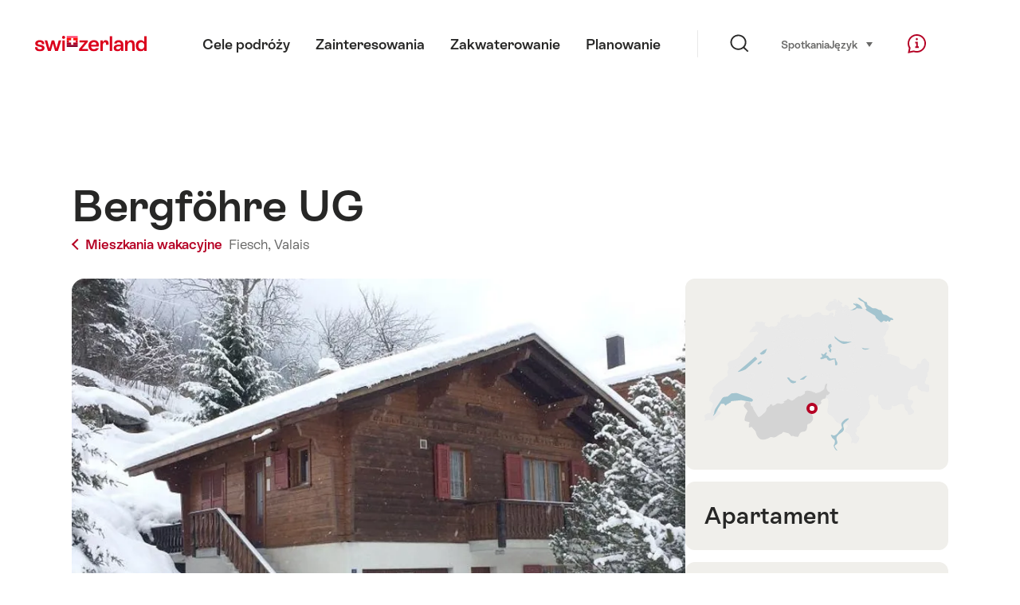

--- FILE ---
content_type: text/html; charset=utf-8
request_url: https://www.google.com/recaptcha/api2/aframe
body_size: 267
content:
<!DOCTYPE HTML><html><head><meta http-equiv="content-type" content="text/html; charset=UTF-8"></head><body><script nonce="c9N7oD1PzeyOVLHOqSrR7g">/** Anti-fraud and anti-abuse applications only. See google.com/recaptcha */ try{var clients={'sodar':'https://pagead2.googlesyndication.com/pagead/sodar?'};window.addEventListener("message",function(a){try{if(a.source===window.parent){var b=JSON.parse(a.data);var c=clients[b['id']];if(c){var d=document.createElement('img');d.src=c+b['params']+'&rc='+(localStorage.getItem("rc::a")?sessionStorage.getItem("rc::b"):"");window.document.body.appendChild(d);sessionStorage.setItem("rc::e",parseInt(sessionStorage.getItem("rc::e")||0)+1);localStorage.setItem("rc::h",'1769163105945');}}}catch(b){}});window.parent.postMessage("_grecaptcha_ready", "*");}catch(b){}</script></body></html>

--- FILE ---
content_type: application/javascript
request_url: https://chalet.myswitzerland.com/assets/js/AreaMap-521ebb58.js
body_size: 485
content:
import{B as r,$ as n}from"./ui-c6df86c9.js";function i(){this.ns=r.ns("AreaMap")}i.prototype=new r;i.prototype.init=function(s){if(this.$svg=n(s),this.$el=this.$svg.parents("[data-js-areamap]"),this.options=this.$el.data("js-areamap")||{},this.areas={},this.$svg.find("[data-area]").each((function(a,e){const t=e.getAttribute("data-area");this.areas[t]={el:e,code:t}}).bind(this)),this.options.areas)for(const a in this.options.areas){const e=this.options.areas[a],t=this.areas[a]||this.areas[Number(a)];for(const o in e)t[o]=e[o];t.el.setAttribute("data-title",t.title),t.el.setAttribute("aria-label",t.title),t.el.setAttribute("data-js-tooltip","areamap"),t.el.setAttribute("tabindex","0"),t.el.setAttribute("role","button"),t.el.setAttribute("onclick",t.onclick)}return this.options.selectedArea&&this.selectArea(this.options.selectedArea),this};i.prototype.selectArea=function(s){for(const a in this.areas){const e=this.areas[a],t=n(e.el).add("*",e.el);e.code==s||Number(e.code)==s?t.addClass("is-active"):t.removeClass("is-active")}};export{i as default};
